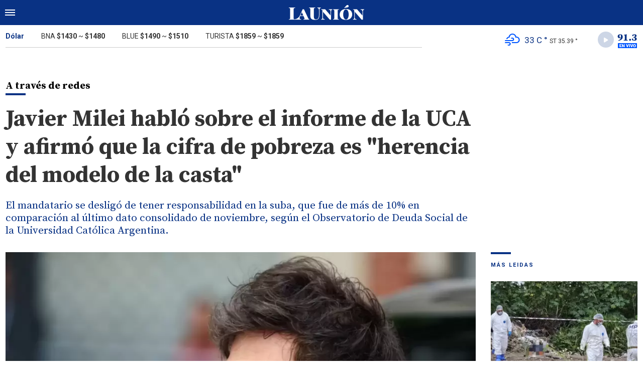

--- FILE ---
content_type: text/html; charset=ISO-8859-1
request_url: https://www.launion.digital/politica/javier-milei-hablo-sobre-informe-uca-afirmo-cifra-pobreza-herencia-modelo-casta-n166102
body_size: 7189
content:
<!DOCTYPE html>
<html lang="es-AR">
<head>
	<title>Javier Milei habló sobre el informe de la UCA y afirmó que la cifra de pobreza es &quot;herencia del modelo de la casta&quot; - La Unión Digital</title>
    <meta charset="iso-8859-1" />
    <meta name="base" content="https://www.launion.digital/" />
	<meta name="keywords" content="Javier Milei, Pobreza, UCA" />
	<meta name="description" content="El mandatario se desligó de tener responsabilidad en la suba, que fue de más de 10% en comparación al último dato consolidado de noviembre, según el Observatorio de Deuda Social de la Universidad Católica Argentina." />
            
            <link rel="canonical" href="https://www.launion.digital/politica/javier-milei-hablo-sobre-informe-uca-afirmo-cifra-pobreza-herencia-modelo-casta-n166102" />
        <link rel="amphtml" href="https://www.launion.digital/politica/javier-milei-hablo-sobre-informe-uca-afirmo-cifra-pobreza-herencia-modelo-casta-n166102/amp"/>
    <meta property="og:url" content="https://www.launion.digital/politica/javier-milei-hablo-sobre-informe-uca-afirmo-cifra-pobreza-herencia-modelo-casta-n166102" />
    <meta property="og:title" content="Javier Milei habló sobre el informe de la UCA y afirmó que la cifra de pobreza es &quot;herencia del modelo de la casta&quot;" />
    <meta property="og:description" content="El mandatario se desligó de tener responsabilidad en la suba, que fue de más de 10% en comparación al último dato consolidado de noviembre, según el Observatorio de Deuda Social de la Universidad Católica Argentina." />
            <meta property="og:image" content="https://statics.launion.digital/2024/01/65b6deda2eb8c.png" />
                
    
    <meta name="og:type" content="article" />
    <meta name="og:site_name" content="La Unión Digital" />
    <meta name="og:region" content="Catamarca" />
    <meta name="og:country-name" content="Argentina" />   
    
    <meta name="twitter:card" content="summary_large_image" />
    <meta name="twitter:title" content="Javier Milei habló sobre el informe de la UCA y afirmó que la cifra de pobreza es &quot;herencia del modelo de la casta&quot; - La Unión Digital" />
            <meta name="twitter:image" content="https://statics.launion.digital/2024/01/65b6deda2eb8c.png" />
     
        <meta name="twitter:site" content="@launion_digital" />
    <meta name="twitter:creator" content="@launion_digital" />
        
    <meta name="twitter:domain" content="https://www.launion.digital/" />
    <meta name="twitter:description" content="El mandatario se desligó de tener responsabilidad en la suba, que fue de más de 10% en comparación al último dato consolidado de noviembre, según el Observatorio de Deuda Social de la Universidad Católica Argentina." /> 
    <script type="application/ld+json">
    {
      "@context": "http://schema.org",
      "@type": "NewsArticle",
      "headline": "Javier Milei habló sobre el informe de la UCA y afirmó que la cifra de pobreza es &quot;herencia del modelo de la casta&quot;",
      "url": "https://www.launion.digital/politica/javier-milei-hablo-sobre-informe-uca-afirmo-cifra-pobreza-herencia-modelo-casta-n166102",
      "dateCreated": "2024-02-17T23:24:39-03:00",
      "dateModified": "2024-02-17T23:26:12-03:00",
      "articleSection": "Política",
      "keywords": "Javier Milei, Pobreza, UCA",
      "datePublished": "2024-02-17T23:12:00-03:00",
      "publisher": {
        "@type": "Organization",
        "name": "La Unión Digital",
        "logo": {
          "@type": "ImageObject",
          "url": "https://statics.launion.digital/union/img/global/launion.png",
          "width": 328,
          "height": 66
        }
      },
      "mainEntityOfPage": {
        "@type": "WebPage",
        "@id": "https://www.launion.digital/politica/javier-milei-hablo-sobre-informe-uca-afirmo-cifra-pobreza-herencia-modelo-casta-n166102"
      },
      "author": {
        "@type": "Person",
                "name": "anÃ³nimo"
              },
      "image": "https://statics.launion.digital/2024/01/crop/65b6deda2eb8c__940x620.webp"
    }    
</script>
        <meta name="theme-color" content="#093284">
    <meta name="msapplication-navbutton-color" content="#093284">
    <meta name="apple-mobile-web-app-status-bar-style" content="#093284"> 
          	  
	<meta name="author" content="Sourtech">
    <meta name="generator" content="AmuraCMS powered by Sourtech" />
    <meta name="viewport" content="width=device-width, initial-scale=1">
    <link rel="dns-prefetch" href="//code.jquery.com" />
    <link rel="dns-prefetch" href="//fonts.googleapis.com" />
    <link rel="dns-prefetch" href="//cdnjs.cloudflare.com" />
    <link rel="preconnect" href="https://fonts.googleapis.com">
    <link rel="preconnect" href="https://fonts.gstatic.com" crossorigin>
        <link rel="dns-prefetch" href="//statics.launion.digital/ "/>
    <link rel="preconnect" href="https://statics.launion.digital/"/>   
    <link rel="preload" as="style" href="https://fonts.googleapis.com/css?family=Source+Serif+Pro:400,600,700&display=swap" onload="this.rel='stylesheet'" />
    <link rel="preload" as="style" href="https://fonts.googleapis.com/css?family=Roboto:300,400,500,700,900&display=swap" onload="this.rel='stylesheet'" />    
    <link rel="shortcut icon" href="https://statics.launion.digital/union/img/global/favicon.png?v1"/>  
    
    <link rel="preload" as="font" href="https://statics.launion.digital/union/webfonts/fa-solid-900.woff2" type="font/woff2" crossorigin="anonymous">
    <link rel="preload" as="font" href="https://statics.launion.digital/union/webfonts/fa-brands-400.woff2" type="font/woff2" crossorigin="anonymous">
    <link rel="preload" as="font" href="https://statics.launion.digital/union/webfonts/weater/weathericons-regular-webfont.woff2" type="font/woff2" crossorigin="anonymous">
      
         
	
	<link rel="preload" href="https://cdnjs.cloudflare.com/ajax/libs/font-awesome/6.4.2/css/all.min.css" as="style" onload="this.onload=null;this.rel='stylesheet'">
<link rel="preload" href="https://cdnjs.cloudflare.com/ajax/libs/Swiper/11.0.5/swiper-bundle.css" as="style" onload="this.onload=null;this.rel='stylesheet'">
<link type="text/css" rel="stylesheet" href="https://statics.launion.digital/union/css/union.css?v=1727111459" />
 
	<!-- JAVASCRIPT -->
	<!--[if lt IE 9]>
	    <script src="http://html5shim.googlecode.com/svn/trunk/html5.js"></script>
	<![endif]-->
        	     
                <script async src="https://pagead2.googlesyndication.com/pagead/js/adsbygoogle.js?client=ca-pub-9381904612402806" crossorigin="anonymous"></script>

		<!-- ANALYTICS 4 -->
		<script async src="https://www.googletagmanager.com/gtag/js?id=G-98LEQVGKB3"></script>
		<script>
		  window.dataLayer = window.dataLayer || [];
		  function gtag(){dataLayer.push(arguments);}
		  gtag('js', new Date());
		  gtag('config', 'G-98LEQVGKB3');
		</script>

	</head>

<body> 
<main id="union">
   <div class="styk">
	<header>
		<div class="top">
			<div class="hamburger">
				<div class="hamburger-inner">
					<div class="bar bar1"></div>
					<div class="bar bar2"></div>
					<div class="bar bar3"></div>
					<div class="bar bar4"></div>
				</div>
			</div>
			<a href="https://www.launion.digital/" class="logo" title="La Unión Digital"><img src="https://statics.launion.digital/union/img/global/LaUnion.svg" alt="La Unión Digital" ></a>	
			 
			<span></span>		</div>
	</header>
</div>
<div class="menu-overlay">
	<nav class="menu">
		<ul>
												<li>
													<a href="https://www.launion.digital/ultimas-noticias/" title="Últimas Noticias" >Últimas Noticias</a>
																	</li>
																<li>
													<a href="https://www.launion.digital/policiales/" title="Policiales" >Policiales</a>
																	</li>
																<li>
													<a href="https://www.launion.digital/deportes/" title="Deportes" >Deportes</a>
																	</li>
																<li>
													<a href="https://www.launion.digital/sociedad/" title="Sociedad" >Sociedad</a>
																	</li>
																<li>
													<a href="https://www.launion.digital/politica/" title="Política" >Política</a>
																	</li>
																<li>
													<a href="https://www.launion.digital/economia/" title="Economía" >Economía</a>
																	</li>
																<li>
													<a href="https://www.launion.digital/espectaculos/" title="Espectáculos" >Espectáculos</a>
																	</li>
																<li>
													<a href="https://www.launion.digital/buenos-aires/" title="Buenos Aires" >Buenos Aires</a>
																	</li>
																<li>
													<a href="#" class="opensubunlink">Más</a>
																			<span class="opensub"><i class="fas fa-plus"></i></span>
							<div class="submenu">
								<ul>					
																	<li><a href="https://www.launion.digital/tecnologia/" title="Tecnología" >Tecnología</a></li>
																	<li><a href="https://www.launion.digital/mundo/" title="Mundo" >Mundo</a></li>
																</ul>
							</div>
											</li>
																<li>
													<a href="#" class="opensubunlink">Servicios</a>
																			<span class="opensub"><i class="fas fa-plus"></i></span>
							<div class="submenu">
								<ul>					
																	<li><a href="https://www.launion.digital/horoscopo/" title="Horóscopo" >Horóscopo</a></li>
																	<li><a href="https://www.launion.digital/fecha-cobros/" title="Fecha de cobros" >Fecha de cobros</a></li>
																	<li><a href="https://www.launion.digital/loterias/" title="Loterías" >Loterías</a></li>
																</ul>
							</div>
											</li>
																 <hr>          
																<li>
													<a href="https://www.launion.digital/servicio/radio-union" title="Radio Unión" >Radio Unión</a>
																	</li>
																<li>
													<a href="https://www.launion.digital/servicio/edicion-impresa" title="Edición Impresa" >Edición Impresa</a>
																	</li>
																<li>
													<a href="https://www.launion.digital/servicio/clasificados" title="Clasificados" >Clasificados</a>
																	</li>
							            <div class="search-menu">
                <form id="search" method="get" action="https://www.launion.digital/search">
                    <input type="text" name="q" placeholder="Buscar">
                </form>
                <button aria-label="Search"><i class="fas fa-search off"></i></button>
            </div>
			<li class="redes">
									<a href="https://twitter.com/launion_digital" target="_blank" title="Twitter" rel="noopener"><i class="fa-brands fa-x-twitter"></i></a>
													<a href="https://www.facebook.com/LaUnionDigitalCatamarca/" target="_blank" title="Facebook" rel="noopener"><i class="fab fa-facebook-square"></i></a>
							</li>
		</ul>
	</nav>
</div>
<div id="breaking-alert"></div>    <div class="contoy">
    <div class="header-bot">
	<div class="wrapper">
		<div class="row">
			<div class="col-md-8">
								<div class="cotiz">
					<ul>
						<li><span>Dólar</span></li>
						<li>BNA <strong>$1430</strong> ~ <strong>$1480</strong></li>
						<li>BLUE <strong>$1490</strong> ~ <strong>$1510</strong></li>
						<li>TURISTA <strong>$1859</strong> ~ <strong>$1859</strong></li>
					</ul>
				</div>
							</div>
			<div class="col-md-4">
									<div class="datos-top">                                             
                        <p class="clima" title="algo de nubes"><i class="wi wi-owm-801"></i> <span class="temp">33 C °</span> <span class="term">ST 35.39 °</span></p>
                        <div class="radio" id="jp_container_union" class="jp-audio-stream" role="application" aria-label="media player">
                            <div class="controller"><i class="fas fa-play"></i></div>                            
                            <img src="https://statics.launion.digital/union/img/global/913bg.png" alt="Unión Radio 91.3 en vivo">                            
                        </div>                        
					</div>
                    <div id="radio_union_header" class="jp-jplayer"></div>   
							</div>
		</div>
	</div>
</div>
    
    <div class="wrapper">
        	<div class="ficha-container">
   
		<div class="row">
			<div class="col-lg-9">
					<div class="titular">
											<h2 class="vola">A través de redes<span></span></h2>
										<h1 class="tit">Javier Milei habló sobre el informe de la UCA y afirmó que la cifra de pobreza es &quot;herencia del modelo de la casta&quot;</h1>
					<h3 class="copete">El mandatario se desligó de tener responsabilidad en la suba, que fue de más de 10% en comparación al último dato consolidado de noviembre, según el Observatorio de Deuda Social de la Universidad Católica Argentina.</h3>
				</div>
			</div>
		</div>  
		
		<div class="row">
			<div class="col-lg-9">
									<figure class="img-destacada">
						<div class="wlz">
							<img data-src="https://statics.launion.digital/2024/01/crop/65b6deda2eb8c__940x620.webp" alt="">
						</div>
						<figcaption>  </figcaption>
											</figure>
				                                
				<div class="row">
					<div class="col-md-3">
													<p class="autor"><span></span></p>
												
						<p class="date">17 Febrero de 2024 23.12</p>
						<div class="sharer">
    <a href="#" class="redlink " title="Whatsapp" onclick="javascript:trackSocial('whatsapp', 'https://www.launion.digital/politica/javier-milei-hablo-sobre-informe-uca-afirmo-cifra-pobreza-herencia-modelo-casta-n166102', 'Javier\x20Milei\x20habl\u00F3\x20sobre\x20el\x20informe\x20de\x20la\x20UCA\x20y\x20afirm\u00F3\x20que\x20la\x20cifra\x20de\x20pobreza\x20es\x20\x22herencia\x20del\x20modelo\x20de\x20la\x20casta\x22');return false"><i class="fab fa-whatsapp"></i></a>    
    <a href="#" class="redlink" title="Twitter" onclick="javascript:trackSocial('twitter', 'https://www.launion.digital/politica/javier-milei-hablo-sobre-informe-uca-afirmo-cifra-pobreza-herencia-modelo-casta-n166102', 'Javier\x20Milei\x20habl\u00F3\x20sobre\x20el\x20informe\x20de\x20la\x20UCA\x20y\x20afirm\u00F3\x20que\x20la\x20cifra\x20de\x20pobreza\x20es\x20\x22herencia\x20del\x20modelo\x20de\x20la\x20casta\x22');return false"><i class="fa-brands fa-x-twitter"></i></a>
    <a href="#" class="redlink" title="Facebook" onclick="javascript:trackSocial('facebook', 'https://www.launion.digital/politica/javier-milei-hablo-sobre-informe-uca-afirmo-cifra-pobreza-herencia-modelo-casta-n166102');return false"><i class="fab fa-facebook-square"></i></a> 
    <a href="#" class="redlink" title="Reddit" onclick="javascript:trackSocial('reddit', 'https://www.launion.digital/politica/javier-milei-hablo-sobre-informe-uca-afirmo-cifra-pobreza-herencia-modelo-casta-n166102', 'Javier\x20Milei\x20habl\u00F3\x20sobre\x20el\x20informe\x20de\x20la\x20UCA\x20y\x20afirm\u00F3\x20que\x20la\x20cifra\x20de\x20pobreza\x20es\x20\x22herencia\x20del\x20modelo\x20de\x20la\x20casta\x22');return false"><i class="fab fa-reddit"></i></a> 
    <a href="#" class="redlink d-sm-none" title="Telegram" onclick="javascript:trackSocial('telegram', 'https://www.launion.digital/politica/javier-milei-hablo-sobre-informe-uca-afirmo-cifra-pobreza-herencia-modelo-casta-n166102', 'Javier\x20Milei\x20habl\u00F3\x20sobre\x20el\x20informe\x20de\x20la\x20UCA\x20y\x20afirm\u00F3\x20que\x20la\x20cifra\x20de\x20pobreza\x20es\x20\x22herencia\x20del\x20modelo\x20de\x20la\x20casta\x22');return false"><i class="fab fa-telegram-plane"></i></a>        
</div>
					</div>
					<div class="col-md-9">
						<article class="nota">
							


 

            	        <p>El presidente <strong>Javier Milei</strong> afirmó este sábado que la proyección que sitúa la <strong>pobreza en un 57,4% en enero de este año</strong>, realizada por el Observatorio de la Deuda Social de la Universidad Católica Argentina (UCA), es "<strong>la verdadera herencia del modelo de la casta</strong>" en su cuenta de <i>X</i>. 
          
            	        <p>El Presidente se desligó de tener cualquier tipo de responsabilidad en la subida del índice de pobreza que, según el instituto de la UCA, aumentó en más de un 10% desde el último dato consolidado de 2023, que fue <strong>de 44,7%</strong>. El Observatorio de la UCA todavía no cuenta con el dato cerrado para el año pasado, pero proyecta un <strong>49,5% para diciembre</strong>. 
          
                        <p><figure class="media"><div data-oembed-url="https://<blockquote class=&quot;twitter-tweet&quot;><p lang=&quot;es&quot; dir=&quot;ltr&quot;>Se realizaron dos simulaciones con datos de la EDSA del tercer trimestre de 2023 para estimar la situación social actual. Se recalculó el nivel de indigencia y pobreza en la situación de incremento de canastas y actualización de ingresos de diciembre de 2023 y de enero de 2024. <a href=&quot;https://t.co/dRjQteP6oB&quot;>pic.twitter.com/dRjQteP6oB</a></p>&mdash; Observatorio de la Deuda Social Argentina (UCA) (@ODSAUCA) <a href=&quot;https://twitter.com/ODSAUCA/status/1758593786899235077?ref_src=twsrc%5Etfw&quot;>February 16, 2024</a></blockquote> <script async src=&quot;https://platform.twitter.com/widgets.js&quot; charset=&quot;utf-8&quot;></script>"><div class="blockquoteWayra"><blockquote class="twitter-tweet"><p lang="es" dir="ltr">Se realizaron dos simulaciones con datos de la EDSA del tercer trimestre de 2023 para estimar la situación social actual. Se recalculó el nivel de indigencia y pobreza en la situación de incremento de canastas y actualización de ingresos de diciembre de 2023 y de enero de 2024. <a href="https://t.co/dRjQteP6oB">pic.twitter.com/dRjQteP6oB</a></p>&mdash; Observatorio de la Deuda Social Argentina (UCA) (@ODSAUCA) <a href="https://twitter.com/ODSAUCA/status/1758593786899235077?ref_src=twsrc%5Etfw">February 16, 2024</a></blockquote> <script async="" src="https://platform.twitter.com/widgets.js" charset="utf-8"></script></div></div></figure> 
                      
            	        <p>"La destrucción de los últimos cien años<strong> no tiene paragón en la historia de Occidente</strong>. Los políticos tienen que entender que la gente votó un cambio y que nosotros vamos a dar la vida para llevarlo adelante. No vinimos a jugar al juego mediocre de la política. <strong>Vinimos a cambiar el país</strong>.", sostuvo el mandatario en <i>X</i> al hacer referencia al informe del Observatorio de la UCA. 
          
                        <p><figure class="media"><div data-oembed-url="https://<blockquote class=&quot;twitter-tweet&quot;><p lang=&quot;es&quot; dir=&quot;ltr&quot;>La verdadera herencia del modelo de la casta: 6 de cada 10 argentinos son pobres. La destrucción de los últimos cien años no tiene paragón en la historia de Occidente. <br><br>Los políticos tienen que entender que la gente votó un cambio y que nosotros vamos a dar la vida para llevarlo&hellip; <a href=&quot;https://t.co/pdoAEZqBjN&quot;>https://t.co/pdoAEZqBjN</a></p>&mdash; Javier Milei (@JMilei) <a href=&quot;https://twitter.com/JMilei/status/1759018772369715302?ref_src=twsrc%5Etfw&quot;>February 18, 2024</a></blockquote> <script async src=&quot;https://platform.twitter.com/widgets.js&quot; charset=&quot;utf-8&quot;></script>"><div class="blockquoteWayra"><blockquote class="twitter-tweet"><p lang="es" dir="ltr">La verdadera herencia del modelo de la casta: 6 de cada 10 argentinos son pobres. La destrucción de los últimos cien años no tiene paragón en la historia de Occidente. <br><br>Los políticos tienen que entender que la gente votó un cambio y que nosotros vamos a dar la vida para llevarlo&hellip; <a href="https://t.co/pdoAEZqBjN">https://t.co/pdoAEZqBjN</a></p>&mdash; Javier Milei (@JMilei) <a href="https://twitter.com/JMilei/status/1759018772369715302?ref_src=twsrc%5Etfw">February 18, 2024</a></blockquote> <script async="" src="https://platform.twitter.com/widgets.js" charset="utf-8"></script></div></div></figure> 
                      
            	        <p>  
          
            	        <p><strong>El informe</strong> 
          
            	        <p>La UCA, a diferencia de lo que expuso Milei, le asigna responsabilidad al actual Gobierno de la suba del índice de pobreza, que, de consolidarse el número proyectado, llegaría al <strong>nivel más alto en los últimos 20 años</strong>. 
          
            	        <p>Según la UCA, el incremento está relacionado de manera directa con <strong>la devaluación impulsada por el Gobierno en diciembre pasado</strong>, que duplicó el precio del dólar oficial e incrementó los valores de <strong>las canastas básica alimentaria y la total</strong>. 
          
            	        <p>El director del Observatorio de la Deuda Social de la UCA, <strong>Agustín Salvia</strong>, valoró que los sectores más afectados por las decisiones políticas que tomó el Gobierno desde que asumió son "<strong>la clase media baja y los trabajadores de baja calificación</strong>". 
          
            	        <p>En 2004 el número fue mayor, pero Salvia marcó las distinciones: "La diferencia es que en ese entonces estábamos en la salida de una crisis y <strong>ahora, si no funciona el programa del Gobierno, estamos en la entrada</strong>". "Si baja la inflación habrá un alivio rápido; de otro modo estaremos ante una catástrofe social", apuntó. 
          
            	        <p>Uno de los puntos más destacados del informe es el<strong> aumento de la indigencia, que fue de un 56,25%</strong>: desde el<strong> 9,6% </strong>en el último trimestre de 2023 al<strong> 15%</strong> en enero de este año. A diferencia de lo que ocurrió con el índice de pobreza, la suba de las transferencias en políticas sociales -como el aumento de la <strong>Asignación Universal por Hijo </strong>(AUH) y la <strong>Tarjeta Alimentar</strong>- sí amortiguó la indigencia en aquellos que son beneficiarios de los programas. Para los hogares de estos beneficiarios, aunque la indigencia creció del 19,7% al 28,8% en diciembre de 2023, se redujo al 23,8% en enero. 
          
                        <p><figure class="image"><img loading="lazy" width="100" height="100" class="cst_img" src="https://statics.launion.digital/2024/02/crop/65d153103443a__770x770.webp" alt="image (13)"><figcaption>El aumento de la pobreza el tercer trimestre de 2023, en diciembre de 2023 y la proyección para enero de 2024- Observatorio de la Deuda Social Argentina</figcaption></figure> 
                      
            	         
          
    




							 							              				
						</article>
                        
							<div class="tags">
		<h6><span></span>Tags</h6>
					<a href="https://www.launion.digital/tags/javier-milei-t1959" title="Javier Milei">Javier Milei</a>
					<a href="https://www.launion.digital/tags/pobreza-t1039" title="Pobreza">Pobreza</a>
					<a href="https://www.launion.digital/tags/uca-t1849" title="UCA">UCA</a>
			</div>
  
 
					</div>
				</div>
                
									
			</div>
			<div class="col-lg-3">
				 <div class="block-aside">
	   
		   
	    		        		<h3 class="tit-aside"><span></span>MÁS LEIDAS</h3>
    <div class="mod-mas-leidas">
								<article class="box big">
				<figure>
					<a href="https://www.launion.digital/policiales/conmocion-encontraron-cuerpo-una-joven-una-bolsa-residuos-n228035" title="Conmoción: encontraron el cuerpo de una joven en una bolsa de residuos" class="wlz">
						<img data-src="https://statics.launion.digital/2026/01/crop/6961cb528b51c__300x200.webp" alt="Conmoción: encontraron el cuerpo de una joven en una bolsa de residuos">
					</a>
				</figure>
				<div class="info">
					<h3 class="categ">Policiales</h3>
					<h1 class="tit"><a href="https://www.launion.digital/policiales/conmocion-encontraron-cuerpo-una-joven-una-bolsa-residuos-n228035" title="Conmoción: encontraron el cuerpo de una joven en una bolsa de residuos">Conmoción: encontraron el cuerpo de una joven en una bolsa de residuos</a></h1>
					<span class="num">1</span>
				</div>
			</article>
			       
        							<article class="box mini">
					<div class="row">
													<div class="col-4">
								<figure>
									<a href="https://www.launion.digital/sociedad/acuerdo-salarial-de-cuanto-sera-aumento-docentes-catamarca-n228238" title="Docentes de Catamarca: confirman un aumento salarial con los haberes de febrero" class="wlz">
										<img data-src="https://statics.launion.digital/2023/11/crop/656511c2ce09a__120x120.webp" alt="Docentes de Catamarca: confirman un aumento salarial con los haberes de febrero">
									</a>
								</figure>
							</div>
							<div class="col-8">
								<div class="info">
									<h3 class="categ">Sociedad</h3>
									<h1 class="tit"><a href="https://www.launion.digital/sociedad/acuerdo-salarial-de-cuanto-sera-aumento-docentes-catamarca-n228238" title="Docentes de Catamarca: confirman un aumento salarial con los haberes de febrero">Docentes de Catamarca: confirman un aumento salarial con los haberes de febrero</a></h1>
									<span class="num">2</span>
								</div>
							</div>
											</div>
				</article>
			       
        							<article class="box mini">
					<div class="row">
													<div class="col-4">
								<figure>
									<a href="https://www.launion.digital/policiales/desesperada-busqueda-una-menor-desaparecida-hace-dos-dias-catamarca-n228174" title="Desesperada búsqueda de una menor desaparecida hace dos días en Catamarca" class="wlz">
										<img data-src="https://statics.launion.digital/2020/06/crop/5ee668dca72f4__120x120.webp" alt="Desesperada búsqueda de una menor desaparecida hace dos días en Catamarca">
									</a>
								</figure>
							</div>
							<div class="col-8">
								<div class="info">
									<h3 class="categ">Policiales</h3>
									<h1 class="tit"><a href="https://www.launion.digital/policiales/desesperada-busqueda-una-menor-desaparecida-hace-dos-dias-catamarca-n228174" title="Desesperada búsqueda de una menor desaparecida hace dos días en Catamarca">Desesperada búsqueda de una menor desaparecida hace dos días en Catamarca</a></h1>
									<span class="num">3</span>
								</div>
							</div>
											</div>
				</article>
			       
        							<article class="box mini">
					<div class="row">
													<div class="col-4">
								<figure>
									<a href="https://www.launion.digital/policiales/horror-arrojaron-una-mujer-manos-atadas-carro-traccion-sangre-n228189" title="Horror: arrojaron a una mujer con las manos atadas desde un carro de tracción a sangre" class="wlz">
										<img data-src="https://statics.launion.digital/2026/01/crop/696621e1c6221__120x120.webp" alt="Horror: arrojaron a una mujer con las manos atadas desde un carro de tracción a sangre">
									</a>
								</figure>
							</div>
							<div class="col-8">
								<div class="info">
									<h3 class="categ">Policiales</h3>
									<h1 class="tit"><a href="https://www.launion.digital/policiales/horror-arrojaron-una-mujer-manos-atadas-carro-traccion-sangre-n228189" title="Horror: arrojaron a una mujer con las manos atadas desde un carro de tracción a sangre">Horror: arrojaron a una mujer con las manos atadas desde un carro de tracción a sangre</a></h1>
									<span class="num">4</span>
								</div>
							</div>
											</div>
				</article>
			       
        							<article class="box mini">
					<div class="row">
													<div class="col-4">
								<figure>
									<a href="https://www.launion.digital/policiales/catamarca-herido-tras-una-violenta-gresca-capital-n228048" title="Catamarca: Un herido tras una violenta gresca en la Capital" class="wlz">
										<img data-src="https://statics.launion.digital/2020/07/crop/5f1a5a773bb76__120x120.webp" alt="Catamarca: Un herido tras una violenta gresca en la Capital">
									</a>
								</figure>
							</div>
							<div class="col-8">
								<div class="info">
									<h3 class="categ">Policiales</h3>
									<h1 class="tit"><a href="https://www.launion.digital/policiales/catamarca-herido-tras-una-violenta-gresca-capital-n228048" title="Catamarca: Un herido tras una violenta gresca en la Capital">Catamarca: Un herido tras una violenta gresca en la Capital</a></h1>
									<span class="num">5</span>
								</div>
							</div>
											</div>
				</article>
			       
        	</div>
  
          
		           
	   
    <div class="statics_module">
        <pubguru data-pg-ad="m2_desk_launiond_stickysidebar" ></pubguru>
    </div>    
</div>			</div>			
		</div>
				    
	</div>

</div>
  

 

	<div class="wrapper mt-4">
	<h3 class="tit-aside"><span></span>Segu&iacute; leyendo tambi&eacute;n</h3>
	<div class="row">
        		                                             <div class="col-lg-3">
                    <div class="mod-grilla">
                        <article class="box">
                            <figure>
                                 <a href="https://www.launion.digital/politica/milei-recibio-casa-rosada-dos-argentinos-estuvieron-secuestrados-hamas-n228279" title="Milei recibió en Casa Rosada a dos argentinos que estuvieron secuestrados por Hamas" class="wlz">
                                    <img data-src="https://statics.launion.digital/2026/01/crop/6967b309a978c__300x200.webp" alt="Milei recibió en Casa Rosada a dos argentinos que estuvieron secuestrados por Hamas">
                                 </a>
                            </figure>
                            <div class="info">
                                <h3 class="categ">Política</h3>
                                <h1 class="tit"><a href="https://www.launion.digital/politica/milei-recibio-casa-rosada-dos-argentinos-estuvieron-secuestrados-hamas-n228279" title="Milei recibió en Casa Rosada a dos argentinos que estuvieron secuestrados por Hamas">Milei recibió en Casa Rosada a dos argentinos que estuvieron secuestrados por Hamas</a></h1>
                            </div>
                        </article>
                    </div>
                </div>
            		                                             <div class="col-lg-3">
                    <div class="mod-grilla">
                        <article class="box">
                            <figure>
                                 <a href="https://www.launion.digital/politica/un-cuarto-argentino-secuestrado-venezuela-quien-roberto-baldo-lo-acusa-n228267" title="Un cuarto argentino secuestrado en Venezuela: quién es Roberto Baldo y de qué se lo acusa" class="wlz">
                                    <img data-src="https://statics.launion.digital/2026/01/crop/69678c80d72cb__300x200.webp" alt="Un cuarto argentino secuestrado en Venezuela: quién es Roberto Baldo y de qué se lo acusa">
                                 </a>
                            </figure>
                            <div class="info">
                                <h3 class="categ">Política</h3>
                                <h1 class="tit"><a href="https://www.launion.digital/politica/un-cuarto-argentino-secuestrado-venezuela-quien-roberto-baldo-lo-acusa-n228267" title="Un cuarto argentino secuestrado en Venezuela: quién es Roberto Baldo y de qué se lo acusa">Un cuarto argentino secuestrado en Venezuela: quién es Roberto Baldo y de qué se lo acusa</a></h1>
                            </div>
                        </article>
                    </div>
                </div>
            		                                             <div class="col-lg-3">
                    <div class="mod-grilla">
                        <article class="box">
                            <figure>
                                 <a href="https://www.launion.digital/politica/milei-rumbo-davos-expectativa-posible-encuentro-donald-trump-n228233" title="Milei rumbo a Davos: expectativa por un posible encuentro con Donald Trump" class="wlz">
                                    <img data-src="https://statics.launion.digital/2025/09/crop/68d01ca07c3eb__300x200.webp" alt="Milei rumbo a Davos: expectativa por un posible encuentro con Donald Trump">
                                 </a>
                            </figure>
                            <div class="info">
                                <h3 class="categ">Política</h3>
                                <h1 class="tit"><a href="https://www.launion.digital/politica/milei-rumbo-davos-expectativa-posible-encuentro-donald-trump-n228233" title="Milei rumbo a Davos: expectativa por un posible encuentro con Donald Trump">Milei rumbo a Davos: expectativa por un posible encuentro con Donald Trump</a></h1>
                            </div>
                        </article>
                    </div>
                </div>
            		                                             <div class="col-lg-3">
                    <div class="mod-grilla">
                        <article class="box">
                            <figure>
                                 <a href="https://www.launion.digital/politica/acuerdo-mercosur-union-europea-milei-viaja-paraguay-una-firma-clave-n228217" title="Acuerdo Mercosur-Unión Europea: Milei viaja a Paraguay en una firma clave" class="wlz">
                                    <img data-src="https://statics.launion.digital/2025/12/crop/6955c583ccafe__300x200.webp" alt="Acuerdo Mercosur-Unión Europea: Milei viaja a Paraguay en una firma clave">
                                 </a>
                            </figure>
                            <div class="info">
                                <h3 class="categ">Política</h3>
                                <h1 class="tit"><a href="https://www.launion.digital/politica/acuerdo-mercosur-union-europea-milei-viaja-paraguay-una-firma-clave-n228217" title="Acuerdo Mercosur-Unión Europea: Milei viaja a Paraguay en una firma clave">Acuerdo Mercosur-Unión Europea: Milei viaja a Paraguay en una firma clave</a></h1>
                            </div>
                        </article>
                    </div>
                </div>
            		            		            		            		            			</div>
	
</div>
<input type="hidden" id="url_imgage" value="https://statics.launion.digital/union/img/" />


    </div>
    <footer>
	<div class="wrapper">
	  	<div class="row">
	  		<div class="col-md-7">
                <a href="https://www.launion.digital/" class="logo-foot"><img src="https://statics.launion.digital/union/img/global/launion.png" alt="La Unión Digital"></a>	
		    	<p class="copy">&copy;2026 La Unión de Catamarca. All rights reserved. 
									                    
									                    
									                    
												      		<a href="https://www.launion.digital/terminos-condiciones" title="Términos y condiciones" >Términos y condiciones</a>
                	                    
												      		<a href="https://www.launion.digital/politica-privacidad" title="Legales" >Legales</a>
                	                    
						    </div>
		    <div class="col-md-5 text-right">
			    <p class="links">
																		<a href="https://www.launion.digital/contacto" title="Contacto" >Contacto</a>
						                    
																		<a href="https://www.launion.digital/institucional" title="Institucional" >Institucional</a>
						                    
																		<a href="https://www.launion.digital/como-anunciar" title="Cómo anunciar" >Cómo anunciar</a>
						                    
											                    
											                    
					 
											<a href="https://twitter.com/launion_digital" target="_blank" title="Twitter" rel="noopener"><i class="fa-brands fa-x-twitter"></i></a>
																<a href="https://www.facebook.com/LaUnionDigitalCatamarca/" target="_blank" title="Facebook" rel="noopener"><i class="fab fa-facebook-square"></i></a>
								    </p>
		    </div>
	  	</div>
        <div class="powered">
            <a href="https://www.amuracms.com" rel="noopener" target="_blank" title="Power by AmuraCMS"><img src="https://statics.launion.digital/union/img/global/amura.svg" alt="AmuraCMS"></a>
        </div>         
	</div>    
</footer></main> 





 
   

<script src="https://cdnjs.cloudflare.com/ajax/libs/jquery/3.6.0/jquery.min.js" defer ></script>
<script src="https://cdn.jsdelivr.net/npm/vanilla-lazyload@12.4.0/dist/lazyload.min.js" defer ></script>
<script src="https://cdnjs.cloudflare.com/ajax/libs/jplayer/2.9.2/jplayer/jquery.jplayer.min.js" defer ></script>
<script src="https://statics.launion.digital/union/js/plugins/jquery.cookie.js?v=1625175741" defer ></script>
<script src="https://statics.launion.digital/union/js/plugins/iframeResizer.js?v=1625175741" defer ></script>
<script src="https://statics.launion.digital/union/js/init.js?v=1696614043" defer ></script>
<script src="https://statics.launion.digital/union/js/plugins/jquery.fancybox.min.js?v=1625175741" defer ></script>
<script src="https://statics.launion.digital/union/js/news.js?v=1625175739" defer ></script>

</body>
</html>

--- FILE ---
content_type: text/html; charset=utf-8
request_url: https://www.google.com/recaptcha/api2/aframe
body_size: 268
content:
<!DOCTYPE HTML><html><head><meta http-equiv="content-type" content="text/html; charset=UTF-8"></head><body><script nonce="oZLMdFVqxAr6Bm2SKkS8Mw">/** Anti-fraud and anti-abuse applications only. See google.com/recaptcha */ try{var clients={'sodar':'https://pagead2.googlesyndication.com/pagead/sodar?'};window.addEventListener("message",function(a){try{if(a.source===window.parent){var b=JSON.parse(a.data);var c=clients[b['id']];if(c){var d=document.createElement('img');d.src=c+b['params']+'&rc='+(localStorage.getItem("rc::a")?sessionStorage.getItem("rc::b"):"");window.document.body.appendChild(d);sessionStorage.setItem("rc::e",parseInt(sessionStorage.getItem("rc::e")||0)+1);localStorage.setItem("rc::h",'1768408370906');}}}catch(b){}});window.parent.postMessage("_grecaptcha_ready", "*");}catch(b){}</script></body></html>